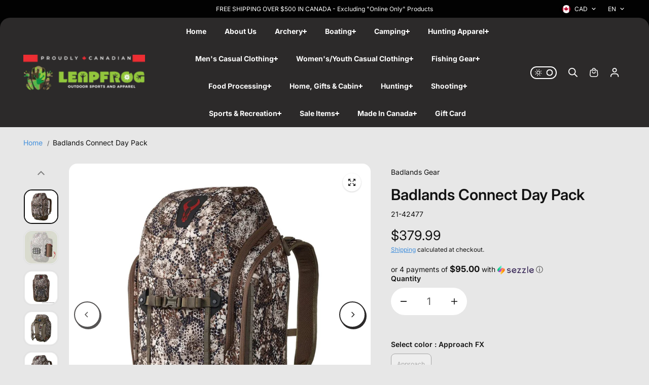

--- FILE ---
content_type: text/javascript
request_url: https://leapfrogoutdoor.com/cdn/shop/t/65/assets/parallax.aio.min.js?v=75880850914527651401763419100
body_size: -46
content:
/*
Generated time: November 17, 2025 22:38
This file was created by the app developer. Feel free to contact the original developer with any questions. It was minified (compressed) by AVADA. AVADA do NOT own this script.
*/
var windowHeight=window.innerHeight,windowHeightExtra=0,safari=/^((?!chrome|android).)*safari/i.test(navigator.userAgent),mobile=/Mobi/.test(navigator.userAgent),positionParallax=(safari&&!mobile&&(windowHeightExtra=window.outerHeight-window.innerHeight),mobile&&(windowHeight=window.screen.availHeight,windowHeightExtra=(window.screen.availHeight-window.innerHeight)/2),function(e,t,i,a){e=e.top/t-windowHeightExtra;i[a].style.top=e+"px"}),animateParallax=function(e,t){for(var i=0;e.length>i;i++){var a=e[i].parentElement.parentElement.getBoundingClientRect();0<=a.top+a.height&&a.top<=windowHeight&&positionParallax(a,t,e,i)}},calculateHeight=function(e,t){for(var i=0;e.length>i;i++){var a=e[i].parentElement.parentElement.getBoundingClientRect(),n=e[i].parentElement.parentElement.offsetTop,o=(windowHeight-a.height)/2,n=a.height+n<windowHeight?a.height+n-n/t:a.height+2*(o-o/t);e[i].style.height=n+2*windowHeightExtra+"px",positionParallax(a,t,e,i)}},universalParallax=function(i=document){this.init=function(a){a={speed:void 0!==(a=void 0===a?{}:a).speed?a.speed:1.5,className:void 0!==a.className?a.className:"parallax-image"};for(var n=i.getElementsByClassName(a.className),e=0;n.length>e;e++){var t=document.createElement("div"),t=(n[e].parentNode.insertBefore(t,n[e]),t.appendChild(n[e]),n[e].parentElement),t=(t.className+="parallax-image-container","relative"!==window.getComputedStyle(t.parentElement,null).getPropertyValue("position")&&(t.parentElement.style.position="relative"),n[e].dataset.imageSrc);n[e].style.position="fixed",void 0!==t&&(n[e].style.backgroundImage="url("+t+")",1===n[e].classList.length)&&"parallax-image"===n[e].classList[0]&&(n[e].style.backgroundRepeat="no-repeat",n[e].style.backgroundPosition="center",n[e].style.backgroundSize="cover")}document.addEventListener("readystatechange",function(e){var t,i;"complete"===e.target.readyState&&((i=a.speed)<1&&(i=1),calculateHeight(t=n,i),mobile||window.addEventListener("resize",function(){windowHeight=window.innerHeight,calculateHeight(t,i)}),window.addEventListener("scroll",function(){animateParallax(t,i)}))})}};